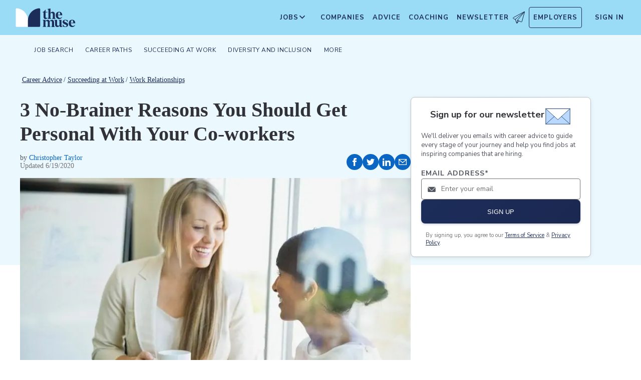

--- FILE ---
content_type: text/css; charset=utf-8
request_url: https://themuse-renderer.vercel.app/_next/static/css/6ca385c96c64095d.css?dpl=dpl_BEKshgyTYZWcazfBsEA11mXoU8fD
body_size: 2841
content:
.telephone_field__aUqZ4 .telephone_error__1mzRb{font-family:Nunito Sans,HelveticaNeue-Light,Helvetica Neue Light,Helvetica Neue,helvetica,arial,Lucida Grande,sans-serif;color:#a81f15;font-size:13px;display:block;margin-top:3px;line-height:16px;min-height:16px;font-weight:600}@media screen and (min-width:768px){.telephone_field__aUqZ4 .telephone_error__1mzRb{font-size:14px;line-height:22px;min-height:22px}}.telephone_field__aUqZ4 .telephone_label__utdNg{font-family:Nunito Sans,HelveticaNeue-Light,Helvetica Neue Light,Helvetica Neue,helvetica,arial,Lucida Grande,sans-serif;font-weight:400;line-height:22px;color:#303237;font-weight:700;color:#53565f;font-size:14px;line-height:20px;text-transform:uppercase;letter-spacing:1px;display:flex;align-items:center;cursor:pointer}.telephone_field__aUqZ4 .telephone_labelError__mTVVG{color:#a81f15}.telephone_field__aUqZ4 .telephone_inputGroup__Is8iA{display:flex;flex-direction:row;flex-wrap:wrap;box-sizing:border-box;position:relative;background-color:#fff}.telephone_field__aUqZ4 .telephone_inputGroup__Is8iA .telephone_input__c7_Eo{font-family:Nunito Sans,HelveticaNeue-Light,Helvetica Neue Light,Helvetica Neue,helvetica,arial,Lucida Grande,sans-serif;font-weight:400;font-size:14px;line-height:22px;color:#303237;flex:1 1 auto;min-height:26px;box-sizing:border-box;padding:10px;border:none;outline:none;appearance:none;background:none}.telephone_field__aUqZ4 .telephone_inputGroup__Is8iA .telephone_input__c7_Eo input{border:none;outline:none;background:rgba(0,0,0,0)}.telephone_field__aUqZ4 .telephone_inputGroup__Is8iA .telephone_input__c7_Eo [class^=PhoneInputCountryIconUnicode]{font-size:28px}.telephone_field__aUqZ4 .telephone_inputGroup__Is8iA .telephone_input__c7_Eo:disabled{background-color:#737478;border-color:#bec2ca;color:#bec2ca}.telephone_field__aUqZ4 .telephone_inputGroup__Is8iA .telephone_input__c7_Eo::placeholder{font-family:Nunito Sans,HelveticaNeue-Light,Helvetica Neue Light,Helvetica Neue,helvetica,arial,Lucida Grande,sans-serif;font-weight:400;font-size:14px;line-height:22px;color:#303237;color:#737478;font-style:unset}.telephone_field__aUqZ4 .telephone_inputGroup__Is8iA .telephone_outline__nLhLF{border-radius:4px;position:absolute;top:0;left:0;width:100%;height:100%;box-sizing:border-box;border:1px solid #737478;pointer-events:none}.telephone_field__aUqZ4 .telephone_inputGroup__Is8iA .telephone_input__c7_Eo:focus+.telephone_outline__nLhLF{border:2px solid #1d2d5a}.telephone_field__aUqZ4 .telephone_errorGroup__7dEqj{background-color:#ffe9e9;margin-bottom:0}.telephone_field__aUqZ4 .telephone_errorGroup__7dEqj .telephone_emailFieldOutline___5RRD{border-color:#a81f15}.telephone_field__aUqZ4 .telephone_groupError__0SON_{background:#ffe9e9}.telephone_field__aUqZ4 .telephone_groupError__0SON_ .telephone_outline__nLhLF{border:1px solid #a81f15}:root{--PhoneInput-color--focus:#03b2cb;--PhoneInputInternationalIconPhone-opacity:0.8;--PhoneInputInternationalIconGlobe-opacity:0.65;--PhoneInputCountrySelect-marginRight:0.35em;--PhoneInputCountrySelectArrow-width:0.3em;--PhoneInputCountrySelectArrow-marginLeft:var(--PhoneInputCountrySelect-marginRight);--PhoneInputCountrySelectArrow-borderWidth:1px;--PhoneInputCountrySelectArrow-opacity:0.45;--PhoneInputCountrySelectArrow-color:currentColor;--PhoneInputCountrySelectArrow-color--focus:var(--PhoneInput-color--focus);--PhoneInputCountrySelectArrow-transform:rotate(45deg);--PhoneInputCountryFlag-aspectRatio:1.5;--PhoneInputCountryFlag-height:1em;--PhoneInputCountryFlag-borderWidth:1px;--PhoneInputCountryFlag-borderColor:rgba(0,0,0,0.5);--PhoneInputCountryFlag-borderColor--focus:var(--PhoneInput-color--focus);--PhoneInputCountryFlag-backgroundColor--loading:rgba(0,0,0,0.1)}.PhoneInput{display:flex;align-items:center}.PhoneInputInput{flex:1 1;min-width:0}.PhoneInputCountryIcon{width:calc(var(--PhoneInputCountryFlag-height) * var(--PhoneInputCountryFlag-aspectRatio));height:var(--PhoneInputCountryFlag-height)}.PhoneInputCountryIcon--square{width:var(--PhoneInputCountryFlag-height)}.PhoneInputCountryIcon--border{background-color:var(--PhoneInputCountryFlag-backgroundColor--loading);box-shadow:0 0 0 var(--PhoneInputCountryFlag-borderWidth) var(--PhoneInputCountryFlag-borderColor),inset 0 0 0 var(--PhoneInputCountryFlag-borderWidth) var(--PhoneInputCountryFlag-borderColor)}.PhoneInputCountryIconImg{display:block;width:100%;height:100%}.PhoneInputInternationalIconPhone{opacity:var(--PhoneInputInternationalIconPhone-opacity)}.PhoneInputInternationalIconGlobe{opacity:var(--PhoneInputInternationalIconGlobe-opacity)}.PhoneInputCountry{position:relative;align-self:stretch;display:flex;align-items:center;margin-right:var(--PhoneInputCountrySelect-marginRight)}.PhoneInputCountrySelect{position:absolute;top:0;left:0;height:100%;width:100%;z-index:1;border:0;opacity:0;cursor:pointer}.PhoneInputCountrySelect[disabled],.PhoneInputCountrySelect[readonly]{cursor:default}.PhoneInputCountrySelectArrow{display:block;content:"";width:var(--PhoneInputCountrySelectArrow-width);height:var(--PhoneInputCountrySelectArrow-width);margin-left:var(--PhoneInputCountrySelectArrow-marginLeft);border-style:solid;border-color:var(--PhoneInputCountrySelectArrow-color);border-top-width:0;border-bottom-width:var(--PhoneInputCountrySelectArrow-borderWidth);border-left-width:0;border-right-width:var(--PhoneInputCountrySelectArrow-borderWidth);transform:var(--PhoneInputCountrySelectArrow-transform);opacity:var(--PhoneInputCountrySelectArrow-opacity)}.PhoneInputCountrySelect:focus+.PhoneInputCountryIcon+.PhoneInputCountrySelectArrow{opacity:1;color:var(--PhoneInputCountrySelectArrow-color--focus)}.PhoneInputCountrySelect:focus+.PhoneInputCountryIcon--border{box-shadow:0 0 0 var(--PhoneInputCountryFlag-borderWidth) var(--PhoneInputCountryFlag-borderColor--focus),inset 0 0 0 var(--PhoneInputCountryFlag-borderWidth) var(--PhoneInputCountryFlag-borderColor--focus)}.PhoneInputCountrySelect:focus+.PhoneInputCountryIcon .PhoneInputInternationalIconGlobe{opacity:1;color:var(--PhoneInputCountrySelectArrow-color--focus)}.contact_contact__Hk7bQ{display:none;box-sizing:border-box;padding:0 16px 16px}.contact_contact__Hk7bQ.contact_enabled___7ij3{display:block}@media screen and (min-width:768px){.contact_contact__Hk7bQ{min-height:300px}}.contact_contact__Hk7bQ label[for]{text-transform:none}.contact_contact__Hk7bQ .contact_screenHeading__IHuA0{font-family:Nunito Sans,HelveticaNeue-Light,Helvetica Neue Light,Helvetica Neue,helvetica,arial,Lucida Grande,sans-serif;font-style:normal;font-weight:700;font-size:18px;line-height:100%;color:#303237;margin:0 0 16px}.contact_contact__Hk7bQ .contact_screenHeading__IHuA0 .contact_optional__kRp51{font-weight:400;color:#737478}.contact_contact__Hk7bQ .contact_row__W7uor{display:flex;justify-content:space-between;flex-direction:column;flex-wrap:wrap;width:100%}@media screen and (min-width:768px){.contact_contact__Hk7bQ .contact_row__W7uor{flex-direction:row;gap:16px}}.contact_contact__Hk7bQ .contact_row__W7uor>*{display:flex;flex-direction:column;flex:1 1}.contact_contact__Hk7bQ .contact_row__W7uor .contact_emailField__0npHJ{margin-bottom:16px}.contact_contact__Hk7bQ .contact_label__HmNK3{text-transform:capitalize}.text_field__s0XrV .text_error__xTb3_{font-family:Nunito Sans,HelveticaNeue-Light,Helvetica Neue Light,Helvetica Neue,helvetica,arial,Lucida Grande,sans-serif;color:#a81f15;font-size:12px;display:block;margin-top:3px;line-height:16px;min-height:16px;font-weight:600}@media screen and (min-width:768px){.text_field__s0XrV .text_error__xTb3_{font-size:14px;line-height:22px;min-height:22px}}.text_field__s0XrV .text_label__H_jnw{font-family:Nunito Sans,HelveticaNeue-Light,Helvetica Neue Light,Helvetica Neue,helvetica,arial,Lucida Grande,sans-serif;font-weight:400;line-height:22px;color:#303237;font-weight:700;color:#53565f;font-size:14px;line-height:20px;text-transform:uppercase;letter-spacing:1px;display:flex;align-items:center;cursor:pointer}.text_field__s0XrV .text_labelError__4yLty{color:#a81f15}.text_field__s0XrV .text_inputGroup__yHCUU{display:flex;flex-direction:row;flex-wrap:wrap;box-sizing:border-box;position:relative;background-color:#fff}.text_field__s0XrV .text_inputGroup__yHCUU .text_input__NnKiQ{font-family:Nunito Sans,HelveticaNeue-Light,Helvetica Neue Light,Helvetica Neue,helvetica,arial,Lucida Grande,sans-serif;font-weight:400;font-size:14px;line-height:22px;color:#303237;flex:1 1 auto;min-height:26px;box-sizing:border-box;padding:10px;border:none;outline:none;appearance:none;background:none}.text_field__s0XrV .text_inputGroup__yHCUU .text_input__NnKiQ:disabled{background-color:#737478;border-color:#bec2ca;color:#bec2ca}.text_field__s0XrV .text_inputGroup__yHCUU .text_input__NnKiQ::placeholder{font-family:Nunito Sans,HelveticaNeue-Light,Helvetica Neue Light,Helvetica Neue,helvetica,arial,Lucida Grande,sans-serif;font-weight:400;font-size:14px;line-height:22px;color:#303237;color:#737478;font-style:unset}.text_field__s0XrV .text_inputGroup__yHCUU .text_outline__ifYc_{border-radius:4px;position:absolute;top:0;left:0;width:100%;height:100%;box-sizing:border-box;border:1px solid #737478;pointer-events:none}.text_field__s0XrV .text_inputGroup__yHCUU .text_input__NnKiQ:focus+.text_outline__ifYc_{border:2px solid #1d2d5a}.text_field__s0XrV .text_errorGroup__u5MAE{background-color:#ffe9e9;margin-bottom:0}.text_field__s0XrV .text_errorGroup__u5MAE .text_emailFieldOutline__aE5L_{border-color:#a81f15}.text_field__s0XrV .text_groupError__94Zac{background:#ffe9e9}.text_field__s0XrV .text_groupError__94Zac .text_outline__ifYc_{border:1px solid #a81f15}.documents_documents___CrLj{display:none;box-sizing:border-box;padding:0 16px 16px;min-height:370px}.documents_documents___CrLj.documents_enabled__Bi94R{display:block}@media screen and (min-width:768px){.documents_documents___CrLj{min-height:300px}}.documents_documents___CrLj label[for]{text-transform:none}.documents_documents___CrLj .documents_screenHeading__9u0Pc{font-family:Nunito Sans,HelveticaNeue-Light,Helvetica Neue Light,Helvetica Neue,helvetica,arial,Lucida Grande,sans-serif;font-style:normal;font-weight:700;font-size:18px;line-height:100%;color:#303237;margin:0 0 16px}.documents_documents___CrLj .documents_screenHeading__9u0Pc .documents_optional__ZM2rE{font-size:14px;font-weight:400;color:#737478}.documents_documents___CrLj .documents_row__oOY3u{display:flex;justify-content:space-between;flex-direction:row;flex-wrap:wrap;width:100%;gap:16px}.documents_documents___CrLj .documents_row__oOY3u>*{display:flex;flex-direction:column;flex:1 1}.documents_documents___CrLj .documents_row__oOY3u .documents_emailField__kBydJ{margin-bottom:16px}.upload_field__sUrZS{box-sizing:border-box;display:flex;flex-wrap:wrap;margin-bottom:30px;justify-content:center;align-items:baseline;width:100%;max-width:100%;font-family:Nunito Sans,HelveticaNeue-Light,Helvetica Neue Light,Helvetica Neue,helvetica,arial,Lucida Grande,sans-serif;font-size:14px;font-style:normal;font-weight:600;line-height:22px}.upload_field__sUrZS .upload_hiddenInput__LkNPE{height:1px;width:1px;position:absolute;top:-999px;left:999px}.upload_field__sUrZS .upload_upload__9tZNP{align-items:flex-start;background:#fff;border-radius:8px;border:1px solid #9adbf5;display:flex;flex-direction:row;gap:8px;overflow:hidden;padding:0;width:100%;max-width:100%}.upload_field__sUrZS .upload_upload__9tZNP.upload_uploadError__3m2nr{border-color:#a81f15}.upload_field__sUrZS .upload_upload__9tZNP.upload_uploadError__3m2nr .upload_uploadIcon__qZcB_{background-color:#ffe9e9}.upload_field__sUrZS .upload_upload__9tZNP.upload_uploadSuccess__vZOEY{border-color:#f69576}.upload_field__sUrZS .upload_upload__9tZNP.upload_uploadSuccess__vZOEY .upload_uploadIcon__qZcB_{background-color:#fdeae4}.upload_field__sUrZS .upload_upload__9tZNP .upload_uploadIcon__qZcB_{align-items:center;align-self:stretch;background:#ebf8fd;display:flex;flex:none;order:0;flex-grow:0;gap:4px;justify-content:center;margin:0;width:74px;cursor:pointer}.upload_field__sUrZS .upload_upload__9tZNP .upload_uploadIcon__qZcB_ svg{width:24px;height:24px}.upload_field__sUrZS .upload_upload__9tZNP .upload_uploadTextBlock__a2qdW{background:#fff;gap:4px;min-width:0;padding:16px;text-align:left;cursor:pointer;width:100%}.upload_field__sUrZS .upload_upload__9tZNP .upload_uploadTextBlock__a2qdW .upload_uploadTitle__oeBAj{color:#0a66c2;margin:0;overflow:hidden;padding:0;text-overflow:ellipsis;white-space:nowrap}.upload_field__sUrZS .upload_upload__9tZNP .upload_uploadTextBlock__a2qdW .upload_uploadDetails__Pm0mb{color:#53565f;margin:0;font-weight:400;padding:0;font-size:12px;line-height:16px}@media screen and (min-width:768px){.upload_field__sUrZS .upload_upload__9tZNP .upload_uploadTextBlock__a2qdW .upload_uploadDetails__Pm0mb{font-size:14px;line-height:22px}}.upload_field__sUrZS .upload_upload__9tZNP .upload_uploadEdit__w0Qn_{font-style:normal;color:#0a66c2;align-items:center;align-self:stretch;display:flex;flex:none;order:0;flex-grow:0;gap:4px;justify-content:center;margin:0;width:105px;cursor:pointer}.upload_field__sUrZS .upload_upload__9tZNP .upload_uploadEdit__w0Qn_ svg{height:24px;width:24px;margin-left:16px}.upload_field__sUrZS .upload_groupError__DAI3s{flex:1 1 100%;color:#a81f15;line-height:100%}.upload_field__sUrZS .upload_groupError__DAI3s p{margin:8px 0 0;padding:0}.upload_mockStoryWrapper__n8BAd{box-sizing:border-box;margin:auto;max-width:512px;padding:32px 10px}.progress-bar_field__WH8qx{display:flex;margin-bottom:30px;justify-content:center;align-items:baseline}.progress-bar_field__WH8qx .progress-bar_bar__ycswN[value]{width:100%;height:8px;border-radius:8px;background-color:#bec2ca}.progress-bar_field__WH8qx .progress-bar_bar__ycswN[value]::-webkit-progress-bar{background-color:#bec2ca;border-radius:8px}.progress-bar_field__WH8qx .progress-bar_bar__ycswN[value]::-webkit-progress-value{position:relative;border-radius:8px;background-color:#53565f}.progress-bar_field__WH8qx .progress-bar_bar__ycswN[value]::-moz-progress-bar{position:relative;border-radius:8px;background-color:#53565f}.progress-bar_field__WH8qx .progress-bar_steps__g_aiI{margin-left:8px;font-family:Nunito Sans,HelveticaNeue-Light,Helvetica Neue Light,Helvetica Neue,helvetica,arial,Lucida Grande,sans-serif;font-style:normal;font-weight:400;font-size:14px;line-height:14px;color:#737478}.progress-bar_mockStoryWrapper__9SeTk{max-width:500px;margin:30px}@keyframes footer_spin__LelQ4{0%{transform:rotate(0deg)}to{transform:rotate(1turn)}}.footer_footer__TW269{box-sizing:border-box;padding:0 16px 16px}.footer_footer__TW269 .footer_footerButtons__xntMM{display:flex;justify-content:space-between;align-items:center}.footer_footer__TW269 .footer_footerButtons__xntMM .footer_forwardButtonContainer__HzsCh{display:flex;flex-direction:row;justify-content:flex-end;gap:10px;margin-left:auto}.footer_footer__TW269 .footer_footerButtons__xntMM .footer_backButton__z8WIv{align-items:center;background-color:inherit;border:none;color:#1d2d5a;cursor:pointer;display:flex;font-family:Nunito Sans,HelveticaNeue-Light,Helvetica Neue Light,Helvetica Neue,helvetica,arial,Lucida Grande,sans-serif;font-size:12px;font-style:normal;font-weight:700;letter-spacing:1px;line-height:18px;margin-right:auto;text-transform:uppercase}.footer_footer__TW269 .footer_footerButtons__xntMM .footer_backButton__z8WIv svg path{fill:#1d2d5a}.footer_footer__TW269 .footer_footerButtons__xntMM .footer_forwardButton__bkSCl{max-width:100px;min-width:77px;margin-left:auto;max-height:42px;width:100%;text-transform:uppercase}@media screen and (min-width:768px){.footer_footer__TW269 .footer_footerButtons__xntMM .footer_forwardButton__bkSCl{max-width:100px;min-width:77px}}.footer_footer__TW269 .footer_footerButtons__xntMM .footer_moreJobsButton__MSl72{display:inline-flex;max-height:42px;max-width:400px;padding:0 16px;text-transform:uppercase;align-items:center;font-size:clamp(6px,2vw,12px);justify-content:center;line-height:1}@media screen and (min-width:768px){.footer_footer__TW269 .footer_footerButtons__xntMM .footer_moreJobsButton__MSl72{padding:0 8px;max-width:450px;min-width:300px;line-height:18px}}@media screen and (min-width:992px){.footer_footer__TW269 .footer_footerButtons__xntMM .footer_moreJobsButton__MSl72{min-width:400px}}.footer_footer__TW269 .footer_footerButtons__xntMM .footer_forwardButtonSubmitting__wWUNp{color:rgba(0,0,0,0);position:relative}.footer_footer__TW269 .footer_footerButtons__xntMM .footer_forwardButtonSubmitting__wWUNp svg{animation:footer_spin__LelQ4 .4s linear infinite;color:#fff;display:block;height:20px;left:calc(50% - 10px);position:absolute;top:calc(50% - 10px);width:20px}.header_header__ZT6UW{box-sizing:border-box;margin:32px 16px 26px}.header_header__ZT6UW .header_jobTitle__2JVkK{color:#303237;font-family:Barlow Semi Condensed,sans-serif;font-size:32px;font-style:normal;font-weight:600;line-height:100%;margin:0 0 12px;padding:0}.header_header__ZT6UW .header_details__y_OOH{color:#53565f;font-family:Nunito Sans,HelveticaNeue-Light,Helvetica Neue Light,Helvetica Neue,helvetica,arial,Lucida Grande,sans-serif;font-size:14px;font-style:normal;font-weight:400;line-height:100%;margin:0 0 16px;padding:0}.header_header__ZT6UW .header_separator__1LO1Z{margin:0 0 0 .5em;color:#737478}.header_header__ZT6UW .header_location__Uct3G{margin:0 0 0 .5em}

--- FILE ---
content_type: text/css; charset=utf-8
request_url: https://themuse-renderer.vercel.app/_next/static/css/1a794ae593614d38.css?dpl=dpl_BEKshgyTYZWcazfBsEA11mXoU8fD
body_size: 1988
content:
@keyframes author-landing-page_gradient__de2qn{0%{background-position:0 50%}50%{background-position:100% 50%}to{background-position:0 50%}}@keyframes author-landing-page_pulse__xCIj3{0%{left:0;top:0;bottom:0;right:0;opacity:.5}90%{left:-16px;top:-16px;bottom:-16px;right:-16px;opacity:0}to{left:0;top:0;bottom:0;right:0;opacity:0}}.author-landing-page_authorProfile__LeLjQ{padding:3rem 0 2rem;background-color:#fff;border-bottom:1px solid #bec2ca;box-shadow:0 1px 4px 0 rgba(51,51,51,.3);margin-bottom:4px}.author-landing-page_authorContainer__yvy_h{margin:0 auto;padding:0 1rem;display:flex;max-width:1200px;flex-direction:column;align-items:center;text-align:center;gap:1.5rem}@media screen and (min-width:768px){.author-landing-page_authorContainer__yvy_h{flex-direction:row;align-items:flex-start;text-align:left;gap:2rem;padding:0 48px}}.author-landing-page_authorHeadshot__JI7Eu{flex-shrink:0;display:flex;flex-direction:column;align-items:center;gap:.75rem}.author-landing-page_headshotImage__QV_Ng{height:141px;width:141px;border-radius:50%;object-fit:cover;border:1px solid #bec2ca}@media screen and (min-width:992px){.author-landing-page_headshotImage__QV_Ng{height:197px;width:197px}}.author-landing-page_twitterHandle__G5u_e{text-align:center}.author-landing-page_twitterLink__NQEh6{border-radius:.25em;color:#3852d4;margin:auto -.25em;outline:none;padding:.25em;text-decoration:underline;transition:background .2s ease-out,color .1s ease-out;font-size:.875rem;font-weight:500}.author-landing-page_twitterLink__NQEh6:hover{background-color:#efefef}.author-landing-page_authorInfo__qHP94{flex:1 1;min-width:0}.author-landing-page_authorName__zDLvC{color:#303237;font-family:Barlow Semi Condensed,sans-serif;font-size:54px;font-weight:500;line-height:65px;margin:0 0 1rem;text-align:left}.author-landing-page_authorBiography__kSbTW{margin-bottom:1.5rem;line-height:28px;color:#303237;font-family:Nunito Sans,HelveticaNeue-Light,Helvetica Neue Light,Helvetica Neue,helvetica,arial,Lucida Grande,sans-serif;font-size:14px}.author-landing-page_authorBiography__kSbTW strong{font-weight:600}.author-landing-page_authorBiography__kSbTW em{font-style:italic}.author-landing-page_authorBiography__kSbTW a{border-radius:.25em;color:#1d2d5a;margin:auto -.25em;outline:none;padding:.25em;text-decoration:underline;transition:background .2s ease-out,color .1s ease-out}.author-landing-page_authorBiography__kSbTW a:hover{background-color:#efefef}.author-landing-page_articlesGrid__aARFm{background-color:#fff;padding-top:32px}.advice-landing-page_tileStyle__lL_QC{flex-grow:1;flex-shrink:1;flex-basis:calc(33.333% - 25px)}.advice-landing-page_gridStyle__MUMu4{align-content:center;display:flex;flex-wrap:wrap;gap:25px;justify-content:center;max-width:1136px;padding:0 16px;margin:0 auto 32px}@media screen and (min-width:768px){.advice-landing-page_gridStyle__MUMu4{padding:0 48px}}.advice-landing-page_gridHeader__4_3Wv{color:#666;flex-basis:100%;font-family:Nunito Sans,HelveticaNeue-Light,Helvetica Neue Light,Helvetica Neue,helvetica,arial,Lucida Grande,sans-serif;font-size:14px;font-weight:700;letter-spacing:.88px;line-height:19px;margin:48px 0 12.5px;text-transform:uppercase}@media screen and (min-width:1600px){.advice-landing-page_gridHeader__4_3Wv{font-size:20px;letter-spacing:1.25px;line-height:27px}}.advice-landing-page_recentGrid__vT45E{background-color:#f7f7f7;border-top:1px solid #999;padding-bottom:32px;margin:0 auto 32px}.advice-content-page_articleHeader__hnBhl{background-color:#fff}.advice-content-page_articleHeaderContainer__8_FaH{max-width:700px;margin:0 auto}.advice-content-page_articleExcerpt__RRMhC{background-color:#fff;padding:0 1rem 2rem}@media screen and (min-width:768px){.advice-content-page_articleExcerpt__RRMhC{padding:0 2rem 2rem}}@media screen and (min-width:992px){.advice-content-page_articleExcerpt__RRMhC{padding:0 0 2rem}}.advice-content-page_articleExcerptContainer__Ibk0j{max-width:700px;margin:0 auto}.advice-content-page_article-excerpt_content__q9RZY{font-size:1.125rem;line-height:1.6;color:#53565f}@media screen and (min-width:992px){.advice-content-page_article-excerpt_content__q9RZY{font-size:1.25rem}}.advice-content-page_articleContent__B__DD{background-color:#fff;padding:2rem 1rem}@media screen and (min-width:992px){.advice-content-page_articleContent__B__DD{padding:3rem 2rem}}.advice-content-page_articleContentWithRail__4Evhp{padding:0 1rem;position:relative}@media screen and (min-width:992px){.advice-content-page_articleContentWithRail__4Evhp{padding:0 2rem}}.advice-content-page_articleContentWithRail__4Evhp:after{content:"";position:absolute;top:0;left:0;width:100%;height:400px;background-color:#ebf8fd;z-index:-1}.advice-content-page_articleContentContainer__QxJ75{max-width:800px;margin:0 auto;display:flex;flex-direction:column;gap:40px}@media screen and (min-width:1200px){.advice-content-page_articleContentContainer__QxJ75{max-width:1200px;flex-direction:row;align-items:flex-start}}.advice-content-page_mainContent__aEMUv{flex:1 1;min-width:0;width:100%}@media screen and (min-width:1200px){.advice-content-page_mainContent__aEMUv{flex:0 0 65%;max-width:65%}}.advice-content-page_rightRail__2WHQj{width:100%;margin-top:3rem}@media screen and (min-width:1200px){.advice-content-page_rightRail__2WHQj{flex:0 0 30%;max-width:30%;position:sticky;top:70px;height:fit-content;margin-top:4rem}}.advice-content-page_rightRailContent__wEnif{background:#fff;border-radius:8px;padding:0}.advice-content-page_articleBody__1pnF8,.advice-content-page_listBuilder__8CDa_,.advice-content-page_postListBody__S_CHP{margin-bottom:2rem;font-family:georgia,times,Times New Roman,serif;font-weight:400;font-size:17px;line-height:28px;color:#303237}.advice-content-page_articleBody__1pnF8 a:not([class]),.advice-content-page_articleBody__1pnF8 a:visited:not([class]),.advice-content-page_listBuilder__8CDa_ a:not([class]),.advice-content-page_listBuilder__8CDa_ a:visited:not([class]),.advice-content-page_postListBody__S_CHP a:not([class]),.advice-content-page_postListBody__S_CHP a:visited:not([class]){border-radius:.25em;color:#3852d4;margin:auto -.25em;outline:none;padding:.25em;text-decoration:underline;transition:background .2s ease-out,color .1s ease-out}.advice-content-page_articleBody__1pnF8 a:not([class]):active,.advice-content-page_articleBody__1pnF8 a:not([class]):focus,.advice-content-page_articleBody__1pnF8 a:not([class]):hover,.advice-content-page_articleBody__1pnF8 a:visited:not([class]):active,.advice-content-page_articleBody__1pnF8 a:visited:not([class]):focus,.advice-content-page_articleBody__1pnF8 a:visited:not([class]):hover,.advice-content-page_listBuilder__8CDa_ a:not([class]):active,.advice-content-page_listBuilder__8CDa_ a:not([class]):focus,.advice-content-page_listBuilder__8CDa_ a:not([class]):hover,.advice-content-page_listBuilder__8CDa_ a:visited:not([class]):active,.advice-content-page_listBuilder__8CDa_ a:visited:not([class]):focus,.advice-content-page_listBuilder__8CDa_ a:visited:not([class]):hover,.advice-content-page_postListBody__S_CHP a:not([class]):active,.advice-content-page_postListBody__S_CHP a:not([class]):focus,.advice-content-page_postListBody__S_CHP a:not([class]):hover,.advice-content-page_postListBody__S_CHP a:visited:not([class]):active,.advice-content-page_postListBody__S_CHP a:visited:not([class]):focus,.advice-content-page_postListBody__S_CHP a:visited:not([class]):hover{color:#3852d4;background-color:#efefef}.advice-content-page_articleBody__1pnF8 p,.advice-content-page_listBuilder__8CDa_ p,.advice-content-page_postListBody__S_CHP p{margin:0 0 20px}.advice-content-page_articleBody__1pnF8 b,.advice-content-page_articleBody__1pnF8 strong,.advice-content-page_listBuilder__8CDa_ b,.advice-content-page_listBuilder__8CDa_ strong,.advice-content-page_postListBody__S_CHP b,.advice-content-page_postListBody__S_CHP strong{font-weight:700}.advice-content-page_articleBody__1pnF8 ol,.advice-content-page_articleBody__1pnF8 ul,.advice-content-page_listBuilder__8CDa_ ol,.advice-content-page_listBuilder__8CDa_ ul,.advice-content-page_postListBody__S_CHP ol,.advice-content-page_postListBody__S_CHP ul{line-height:1.5em;margin:20px 0;padding-left:2.5em}.advice-content-page_articleBody__1pnF8 ol li,.advice-content-page_articleBody__1pnF8 ul li,.advice-content-page_listBuilder__8CDa_ ol li,.advice-content-page_listBuilder__8CDa_ ul li,.advice-content-page_postListBody__S_CHP ol li,.advice-content-page_postListBody__S_CHP ul li{margin-bottom:1em}.advice-content-page_articleBody__1pnF8 ol>p,.advice-content-page_articleBody__1pnF8 ul>p,.advice-content-page_listBuilder__8CDa_ ol>p,.advice-content-page_listBuilder__8CDa_ ul>p,.advice-content-page_postListBody__S_CHP ol>p,.advice-content-page_postListBody__S_CHP ul>p{margin-left:-1em}.advice-content-page_articleBody__1pnF8 ul li,.advice-content-page_listBuilder__8CDa_ ul li,.advice-content-page_postListBody__S_CHP ul li{list-style-type:square}.advice-content-page_articleBody__1pnF8 iframe,.advice-content-page_articleBody__1pnF8 img,.advice-content-page_articleBody__1pnF8 video,.advice-content-page_listBuilder__8CDa_ iframe,.advice-content-page_listBuilder__8CDa_ img,.advice-content-page_listBuilder__8CDa_ video,.advice-content-page_postListBody__S_CHP iframe,.advice-content-page_postListBody__S_CHP img,.advice-content-page_postListBody__S_CHP video{width:100%}.advice-content-page_articleBody__1pnF8 figcaption,.advice-content-page_listBuilder__8CDa_ figcaption,.advice-content-page_postListBody__S_CHP figcaption{color:#999;margin:10px 0}.advice-content-page_articleBody__1pnF8 figcaption cite,.advice-content-page_listBuilder__8CDa_ figcaption cite,.advice-content-page_postListBody__S_CHP figcaption cite{font-style:normal}.advice-content-page_articleBody__1pnF8 figcaption cite a,.advice-content-page_listBuilder__8CDa_ figcaption cite a,.advice-content-page_postListBody__S_CHP figcaption cite a{color:#999;font-style:normal;margin:0 5px 0 0}.advice-content-page_articleBody__1pnF8 pre,.advice-content-page_listBuilder__8CDa_ pre,.advice-content-page_postListBody__S_CHP pre{width:100%;margin:0;overflow:auto;overflow-y:hidden;font-size:12px;line-height:20px;background:#f7f7f8;border:1px solid #bec2ca;border-left:10px solid #9adbf5;padding:10px}.advice-content-page_articleBody__1pnF8 h2,.advice-content-page_articleBody__1pnF8 h3,.advice-content-page_articleBody__1pnF8 h4,.advice-content-page_articleBody__1pnF8 h5,.advice-content-page_articleBody__1pnF8 h6,.advice-content-page_listBuilder__8CDa_ h2,.advice-content-page_listBuilder__8CDa_ h3,.advice-content-page_listBuilder__8CDa_ h4,.advice-content-page_listBuilder__8CDa_ h5,.advice-content-page_listBuilder__8CDa_ h6,.advice-content-page_postListBody__S_CHP h2,.advice-content-page_postListBody__S_CHP h3,.advice-content-page_postListBody__S_CHP h4,.advice-content-page_postListBody__S_CHP h5,.advice-content-page_postListBody__S_CHP h6{font-family:Barlow Semi Condensed,sans-serif;font-weight:600;color:#303237}.advice-content-page_articleBody__1pnF8 h2,.advice-content-page_listBuilder__8CDa_ h2,.advice-content-page_postListBody__S_CHP h2{font-size:32px;line-height:38px;margin-top:40px}.advice-content-page_articleBody__1pnF8 h3,.advice-content-page_listBuilder__8CDa_ h3,.advice-content-page_postListBody__S_CHP h3{font-size:24px;line-height:30px}.advice-content-page_articleBody__1pnF8 h4,.advice-content-page_listBuilder__8CDa_ h4,.advice-content-page_postListBody__S_CHP h4{font-size:18px;line-height:24px}.advice-content-page_articleBody__1pnF8 h5,.advice-content-page_articleBody__1pnF8 h6,.advice-content-page_listBuilder__8CDa_ h5,.advice-content-page_listBuilder__8CDa_ h6,.advice-content-page_postListBody__S_CHP h5,.advice-content-page_postListBody__S_CHP h6{font-size:14px;line-height:24px}.advice-content-page_authorBioWrapper__zGXJ8{background-color:#fff;padding:0 1rem}@media screen and (min-width:992px){.advice-content-page_authorBioWrapper__zGXJ8{padding:0 2rem}}.advice-content-page_authorBioContainer__J_8Mm{max-width:800px;margin:0 auto}.advice-content-page_sponsorFooterWrapper__ZazeM{background-color:#fff;padding:0 1rem}@media screen and (min-width:992px){.advice-content-page_sponsorFooterWrapper__ZazeM{padding:0 2rem}}.advice-content-page_sponsorFooterContainer__CzOOu{max-width:800px;margin:0 auto}.advice-content-page_articleHeaderSection__L4Y5l{margin-bottom:1rem}.advice-content-page_articleHeroSection__5KLIP{margin-bottom:2rem}.advice-content-page_articleExcerptSection__8R0u1{margin-bottom:2rem;font-size:1.125rem;line-height:1.6;color:#53565f}@media screen and (min-width:992px){.advice-content-page_articleExcerptSection__8R0u1{font-size:1.25rem}}

--- FILE ---
content_type: application/javascript; charset=utf-8
request_url: https://themuse-renderer.vercel.app/_next/static/chunks/app/advice/%5Bslug%5D/page-2cef30d306539789.js?dpl=dpl_BEKshgyTYZWcazfBsEA11mXoU8fD
body_size: -278
content:
(self.webpackChunk_N_E=self.webpackChunk_N_E||[]).push([[193],{},_=>{_.O(0,[738,4676,5033,9852,2778,979,3724,7572,8354,9199,5806,4103,5263,1409,13,2456,6706,9362,9463,4464,6643,3978,8044,1648,4079,7358],()=>_(_.s=92366)),_N_E=_.O()}]);